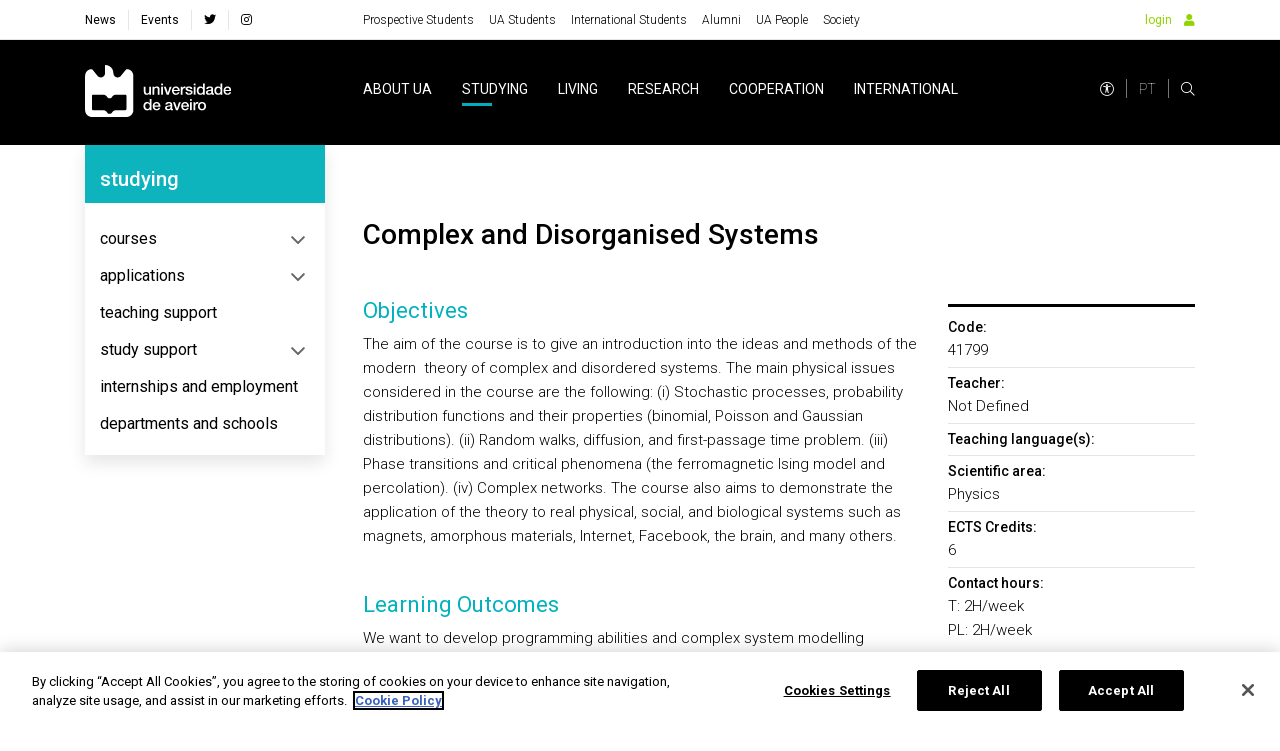

--- FILE ---
content_type: text/html; charset=utf-8
request_url: https://www.ua.pt/en/uc/4835
body_size: 23580
content:
<!doctype html>
    <html lang="pt" lang>
    <head>
        <meta http-equiv="X-UA-Compatible" content="IE=edge" />
        <meta name="viewport" content="width=device-width, initial-scale=1">
        <meta charset="utf-8" />
        <!-- BASE -->
        <title>Complex and Disorganised Systems -  Universidade de Aveiro</title>
        <meta name="description" content="Code 41799">
        <meta name="author" content="Universidade de Aveiro">
        <meta name="url" content="http://www.ua.pt/en/uc/4835/">
        <!-- FB -->
        <meta property="og:title" content="Complex and Disorganised Systems - Universidade de Aveiro"/>
        <meta property="og:description" content="Code 41799" />
        <meta property="og:image" content="https://api-assets.ua.pt/files/imgs/000/000/048/original.jpg"/>
        <meta property="og:image:type" content="image/jpeg"/>
        <meta property="og:image:width" content="1920"/>
        <meta property="og:image:height" content="1080"/>
        <meta property="og:url" content="http://www.ua.pt/en/uc/4835/"/>
        <meta property="og:site_name" content="Universidade de Aveiro"/>
        <meta property="og:type" content="article"/>
        <meta property="fb:page_id" content="114882798568553" />
        <!-- Twitter -->
        <meta name="twitter:title" content="Complex and Disorganised Systems - Universidade de Aveiro">
        <meta name="twitter:description" content="Code 41799">
        <meta name="twitter:image" content="https://api-assets.ua.pt/files/imgs/000/000/048/original.jpg">
        <meta name="twitter:card" content="summary_large_image">
        <meta name="twitter:site:id" content="22531295">
        <meta name="twitter:site" content="@UnivAveiro">
        <link rel="stylesheet" href="/static/css/bundle.b69ba7fe.css">
        <script src="/static/js/bundle.b69ba7fe.js" defer></script>
        <link rel="manifest" href="/manifest.json" />
        <link rel="apple-touch-icon" sizes="180x180" href="/favicon/apple-touch-icon.png?v=kP34eA3ype" />
        <link rel="icon" type="image/png" sizes="32x32" href="/favicon/favicon-32x32.png?v=kP34eA3ype" />
        <link rel="icon" type="image/png" sizes="16x16" href="/favicon/favicon-16x16.png?v=kP34eA3ype" />

        <link rel="manifest" href="/favicon/site.webmanifest?v=kP34eA3ype" />
        <link rel="mask-icon" href="/favicon/safari-pinned-tab.svg" />

        <link rel="shortcut icon" href="/favicon/favicon.ico" />

        <meta name="msapplication-TileColor" content="#91d300" />
        <meta name="msapplication-TileColor" content="#00a300">
        <meta name="theme-color" content="#ffffff" />

        <!-- Stylesheet -->
        <link href="https://fonts.googleapis.com/css?family=Roboto:100,300,400,500,700,900" rel="stylesheet" />
        <link href="https://fonts.googleapis.com/css?family=Playfair+Display" rel="stylesheet" />
        <link rel="stylesheet" href="/styles/bootstrap-grid.min.css" />
        <link rel="stylesheet" href="/fontawesome/css/all.css" />
        <link rel="stylesheet" href="/styles/entypo.css" crossorigin="anonymous" />
        <link rel="stylesheet" type="text/css" href="/styles/slick.min.css" />
        <link rel="stylesheet" type="text/css" href="/styles/slick-theme.min.css" />
        <link rel="stylesheet" type="text/css" href="/styles/system-bar.css"/>


        
            <!-- OneTrust Cookies Consent Notice start -->
              <script type="text/javascript" src="https://cdn.cookielaw.org/consent/0d684b58-4864-465d-8f0e-3590089c0723/OtAutoBlock.js" ></script>
              <script src="https://cdn.cookielaw.org/scripttemplates/otSDKStub.js" data-document-language="true" type="text/javascript" charset="UTF-8" data-domain-script="0d684b58-4864-465d-8f0e-3590089c0723" ></script>
              <script type="text/javascript">
              function OptanonWrapper() { }
              </script>
            <!-- OneTrust Cookies Consent Notice end -->
          

        
        
            <!-- change OneTrust script  start -->
            <script>
                var checkExist = setInterval(function() {
                  if (document.getElementById('accept-recommended-btn-handler') !== null && document.getElementById('onetrust-consent-sdk') !== null) {
                     clearInterval(checkExist);
                     var buttonList = document.getElementById("onetrust-consent-sdk").getElementsByClassName("ot-pc-footer")[0].getElementsByClassName("ot-btn-container")[0];
                     var newItem = document.getElementById("accept-recommended-btn-handler")
                     //buttonList.appendChild(newItem);
                     buttonList.insertBefore(newItem, buttonList.childNodes[0]);  // Insert <li> before the first child of <ul>
                  }
               }, 1000);
                 </script>
            <!-- change OneTrust script end -->
          

        <style data-styled="lmbxtc fFXqDt jsPgpl frXbyQ dPKELa coAmBQ jhxNgo kpsFlk buUwGi cOCzXh bfNpRP giFDQQ JuCxm dRyJTE jWrNJf knaqfI eQFnsn cRlWYd lbEjtl hjpjCZ jgUIFr bIATHX hETZhC gTtLiO jEGpgB ftptg cjbbaY jvPRsB dsUwpQ cIUZqn dFdAIx dGqlri hEFkgM kbeImn jwGaup hfbCPI iiDzGr gshUnf geEGYy eevOoh eykneK ixHGA hFNCPq cEznyr hVKDuH dYCvgZ ckyTyR fUBymD jfHtkq kjIxno dEMGZo  dKTefS gBWJPW" data-styled-version="4.4.1">
/* sc-component-id: sc-EHOje */
.hFNCPq{-webkit-animation-duration:1s;animation-duration:1s;-webkit-animation-fill-mode:forwards;animation-fill-mode:forwards;-webkit-animation-iteration-count:infinite;animation-iteration-count:infinite;-webkit-animation-name:placeHolderShimmer;animation-name:placeHolderShimmer;-webkit-animation-timing-function:linear;animation-timing-function:linear;background:#f6f7f8;background:linear-gradient( to right, #eeeeee 8%, #dddddd 18%, #eeeeee 33% );background-size:936px 104px;height:15px;width:100px;position:relative;} @-webkit-keyframes placeHolderShimmer{0%{background-position:-468px 0;}100%{background-position:468px 0;}} @keyframes placeHolderShimmer{0%{background-position:-468px 0;}100%{background-position:468px 0;}}.cEznyr{-webkit-animation-duration:1s;animation-duration:1s;-webkit-animation-fill-mode:forwards;animation-fill-mode:forwards;-webkit-animation-iteration-count:infinite;animation-iteration-count:infinite;-webkit-animation-name:placeHolderShimmer;animation-name:placeHolderShimmer;-webkit-animation-timing-function:linear;animation-timing-function:linear;background:#f6f7f8;background:linear-gradient( to right, #eeeeee 8%, #dddddd 18%, #eeeeee 33% );background-size:936px 104px;height:15px;width:77px;position:relative;} @-webkit-keyframes placeHolderShimmer{0%{background-position:-468px 0;}100%{background-position:468px 0;}} @keyframes placeHolderShimmer{0%{background-position:-468px 0;}100%{background-position:468px 0;}}.hVKDuH{-webkit-animation-duration:1s;animation-duration:1s;-webkit-animation-fill-mode:forwards;animation-fill-mode:forwards;-webkit-animation-iteration-count:infinite;animation-iteration-count:infinite;-webkit-animation-name:placeHolderShimmer;animation-name:placeHolderShimmer;-webkit-animation-timing-function:linear;animation-timing-function:linear;background:#f6f7f8;background:linear-gradient( to right, #eeeeee 8%, #dddddd 18%, #eeeeee 33% );background-size:936px 104px;height:15px;width:61px;position:relative;} @-webkit-keyframes placeHolderShimmer{0%{background-position:-468px 0;}100%{background-position:468px 0;}} @keyframes placeHolderShimmer{0%{background-position:-468px 0;}100%{background-position:468px 0;}}.dYCvgZ{-webkit-animation-duration:1s;animation-duration:1s;-webkit-animation-fill-mode:forwards;animation-fill-mode:forwards;-webkit-animation-iteration-count:infinite;animation-iteration-count:infinite;-webkit-animation-name:placeHolderShimmer;animation-name:placeHolderShimmer;-webkit-animation-timing-function:linear;animation-timing-function:linear;background:#f6f7f8;background:linear-gradient( to right, #eeeeee 8%, #dddddd 18%, #eeeeee 33% );background-size:936px 104px;height:15px;width:38px;position:relative;} @-webkit-keyframes placeHolderShimmer{0%{background-position:-468px 0;}100%{background-position:468px 0;}} @keyframes placeHolderShimmer{0%{background-position:-468px 0;}100%{background-position:468px 0;}}.ckyTyR{-webkit-animation-duration:1s;animation-duration:1s;-webkit-animation-fill-mode:forwards;animation-fill-mode:forwards;-webkit-animation-iteration-count:infinite;animation-iteration-count:infinite;-webkit-animation-name:placeHolderShimmer;animation-name:placeHolderShimmer;-webkit-animation-timing-function:linear;animation-timing-function:linear;background:#f6f7f8;background:linear-gradient( to right, #eeeeee 8%, #dddddd 18%, #eeeeee 33% );background-size:936px 104px;height:15px;width:78px;position:relative;} @-webkit-keyframes placeHolderShimmer{0%{background-position:-468px 0;}100%{background-position:468px 0;}} @keyframes placeHolderShimmer{0%{background-position:-468px 0;}100%{background-position:468px 0;}}.fUBymD{-webkit-animation-duration:1s;animation-duration:1s;-webkit-animation-fill-mode:forwards;animation-fill-mode:forwards;-webkit-animation-iteration-count:infinite;animation-iteration-count:infinite;-webkit-animation-name:placeHolderShimmer;animation-name:placeHolderShimmer;-webkit-animation-timing-function:linear;animation-timing-function:linear;background:#f6f7f8;background:linear-gradient( to right, #eeeeee 8%, #dddddd 18%, #eeeeee 33% );background-size:936px 104px;height:40px;position:relative;} @-webkit-keyframes placeHolderShimmer{0%{background-position:-468px 0;}100%{background-position:468px 0;}} @keyframes placeHolderShimmer{0%{background-position:-468px 0;}100%{background-position:468px 0;}}.jfHtkq{-webkit-animation-duration:1s;animation-duration:1s;-webkit-animation-fill-mode:forwards;animation-fill-mode:forwards;-webkit-animation-iteration-count:infinite;animation-iteration-count:infinite;-webkit-animation-name:placeHolderShimmer;animation-name:placeHolderShimmer;-webkit-animation-timing-function:linear;animation-timing-function:linear;background:#f6f7f8;background:linear-gradient( to right, #eeeeee 8%, #dddddd 18%, #eeeeee 33% );background-size:936px 104px;height:90px;position:relative;} @-webkit-keyframes placeHolderShimmer{0%{background-position:-468px 0;}100%{background-position:468px 0;}} @keyframes placeHolderShimmer{0%{background-position:-468px 0;}100%{background-position:468px 0;}}.kjIxno{-webkit-animation-duration:1s;animation-duration:1s;-webkit-animation-fill-mode:forwards;animation-fill-mode:forwards;-webkit-animation-iteration-count:infinite;animation-iteration-count:infinite;-webkit-animation-name:placeHolderShimmer;animation-name:placeHolderShimmer;-webkit-animation-timing-function:linear;animation-timing-function:linear;background:#f6f7f8;background:linear-gradient( to right, #eeeeee 8%, #dddddd 18%, #eeeeee 33% );background-size:936px 104px;height:394px;position:relative;} @-webkit-keyframes placeHolderShimmer{0%{background-position:-468px 0;}100%{background-position:468px 0;}} @keyframes placeHolderShimmer{0%{background-position:-468px 0;}100%{background-position:468px 0;}}
/* sc-component-id: sc-iELTvK */
.lmbxtc{background-color:#fff;height:40px;} @media (max-width:1199px){} @media (max-width:991px){.lmbxtc{height:40px;}} @media (max-width:767px){} @media (max-width:575px){}.fFXqDt{margin-right:30px;} @media (max-width:1199px){} @media (max-width:991px){} @media (max-width:767px){} @media (max-width:575px){}.jsPgpl{display:-webkit-box;display:-webkit-flex;display:-ms-flexbox;display:flex;} @media (max-width:1199px){} @media (max-width:991px){.jsPgpl{display:none;}} @media (max-width:767px){} @media (max-width:575px){}.frXbyQ{background-color:#dddddd;border-radius:50%;width:14px;height:14px;} @media (max-width:1199px){} @media (max-width:991px){} @media (max-width:767px){} @media (max-width:575px){}.dPKELa{background-color:#dddddd;border-radius:50%;margin-left:12px;width:14px;height:14px;} @media (max-width:1199px){} @media (max-width:991px){} @media (max-width:767px){} @media (max-width:575px){}.coAmBQ{background-color:#000;height:105px;} @media (max-width:1199px){} @media (max-width:991px){.coAmBQ{height:80px;}} @media (max-width:767px){} @media (max-width:575px){}.jhxNgo{width:100%;height:40px;} @media (max-width:1199px){} @media (max-width:991px){} @media (max-width:767px){} @media (max-width:575px){}.kpsFlk{background-color:#fff;width:70%;height:20px;position:absolute;right:0;} @media (max-width:1199px){} @media (max-width:991px){} @media (max-width:767px){} @media (max-width:575px){}.buUwGi{background-color:#fff;width:100%;height:15px;position:absolute;top:20px;} @media (max-width:1199px){} @media (max-width:991px){} @media (max-width:767px){} @media (max-width:575px){}.cOCzXh{background-color:#fff;width:90%;height:5px;position:absolute;top:35px;right:0;} @media (max-width:1199px){} @media (max-width:991px){} @media (max-width:767px){} @media (max-width:575px){}.bfNpRP{width:100%;height:90px;position:relative;top:45px;} @media (max-width:1199px){} @media (max-width:991px){} @media (max-width:767px){} @media (max-width:575px){}.giFDQQ{background-color:#fff;width:40%;height:15px;position:absolute;top:0;right:0;} @media (max-width:1199px){} @media (max-width:991px){} @media (max-width:767px){} @media (max-width:575px){}.JuCxm{background-color:#fff;width:100%;height:10px;position:absolute;top:15px;} @media (max-width:1199px){} @media (max-width:991px){} @media (max-width:767px){} @media (max-width:575px){}.dRyJTE{background-color:#fff;width:40%;height:15px;position:absolute;top:25px;right:0;} @media (max-width:1199px){} @media (max-width:991px){} @media (max-width:767px){} @media (max-width:575px){}.jWrNJf{background-color:#fff;width:100%;height:10px;position:absolute;top:40px;} @media (max-width:1199px){} @media (max-width:991px){} @media (max-width:767px){} @media (max-width:575px){}.knaqfI{background-color:#fff;width:50%;height:15px;position:absolute;top:50px;right:0;} @media (max-width:1199px){} @media (max-width:991px){} @media (max-width:767px){} @media (max-width:575px){}.eQFnsn{background-color:#fff;width:100%;height:10px;position:absolute;top:65px;} @media (max-width:1199px){} @media (max-width:991px){} @media (max-width:767px){} @media (max-width:575px){}.cRlWYd{background-color:#fff;width:60%;height:15px;position:absolute;top:75px;right:0;} @media (max-width:1199px){} @media (max-width:991px){} @media (max-width:767px){} @media (max-width:575px){}.lbEjtl{height:394px;} @media (max-width:1199px){} @media (max-width:991px){} @media (max-width:767px){} @media (max-width:575px){}.hjpjCZ{background-color:#fff;width:70%;height:25px;position:absolute;right:0;} @media (max-width:1199px){} @media (max-width:991px){} @media (max-width:767px){} @media (max-width:575px){}.jgUIFr{background-color:#fff;width:100%;height:10px;position:absolute;top:25px;} @media (max-width:1199px){} @media (max-width:991px){} @media (max-width:767px){} @media (max-width:575px){}.bIATHX{background-color:#fff;width:100%;height:40px;position:absolute;top:40px;} @media (max-width:1199px){} @media (max-width:991px){} @media (max-width:767px){} @media (max-width:575px){}.hETZhC{background-color:#fff;border:1px solid #dddddd;width:100%;height:40px;position:absolute;top:80px;} @media (max-width:1199px){} @media (max-width:991px){} @media (max-width:767px){} @media (max-width:575px){}.gTtLiO{background-color:#fff;width:100%;height:40px;position:absolute;top:120px;} @media (max-width:1199px){} @media (max-width:991px){} @media (max-width:767px){} @media (max-width:575px){}.jEGpgB{background-color:#fff;border-top:1px solid #dddddd;width:100%;height:12px;position:absolute;top:160px;} @media (max-width:1199px){} @media (max-width:991px){} @media (max-width:767px){} @media (max-width:575px){}.ftptg{background-color:#fff;width:60%;height:15px;position:absolute;top:172px;right:0;} @media (max-width:1199px){} @media (max-width:991px){} @media (max-width:767px){} @media (max-width:575px){}.cjbbaY{background-color:#fff;border-bottom:1px solid #dddddd;width:100%;height:12px;position:absolute;top:187px;} @media (max-width:1199px){} @media (max-width:991px){} @media (max-width:767px){} @media (max-width:575px){}.jvPRsB{background-color:#fff;width:100%;height:12px;position:absolute;top:199px;} @media (max-width:1199px){} @media (max-width:991px){} @media (max-width:767px){} @media (max-width:575px){}.dsUwpQ{background-color:#fff;width:65%;height:15px;position:absolute;top:211px;right:0;} @media (max-width:1199px){} @media (max-width:991px){} @media (max-width:767px){} @media (max-width:575px){}.cIUZqn{background-color:#fff;border-bottom:1px solid #dddddd;width:100%;height:12px;position:absolute;top:226px;} @media (max-width:1199px){} @media (max-width:991px){} @media (max-width:767px){} @media (max-width:575px){}.dFdAIx{background-color:#fff;width:100%;height:12px;position:absolute;top:238px;} @media (max-width:1199px){} @media (max-width:991px){} @media (max-width:767px){} @media (max-width:575px){}.dGqlri{background-color:#fff;width:65%;height:15px;position:absolute;top:250px;right:0;} @media (max-width:1199px){} @media (max-width:991px){} @media (max-width:767px){} @media (max-width:575px){}.hEFkgM{background-color:#fff;border-bottom:1px solid #dddddd;width:100%;height:12px;position:absolute;top:265px;} @media (max-width:1199px){} @media (max-width:991px){} @media (max-width:767px){} @media (max-width:575px){}.kbeImn{background-color:#fff;width:100%;height:12px;position:absolute;top:277px;} @media (max-width:1199px){} @media (max-width:991px){} @media (max-width:767px){} @media (max-width:575px){}.jwGaup{background-color:#fff;width:70%;height:15px;position:absolute;top:289px;right:0;} @media (max-width:1199px){} @media (max-width:991px){} @media (max-width:767px){} @media (max-width:575px){}.hfbCPI{background-color:#fff;border-bottom:1px solid #dddddd;width:100%;height:12px;position:absolute;top:304px;} @media (max-width:1199px){} @media (max-width:991px){} @media (max-width:767px){} @media (max-width:575px){}.iiDzGr{background-color:#fff;width:100%;height:12px;position:absolute;top:316px;} @media (max-width:1199px){} @media (max-width:991px){} @media (max-width:767px){} @media (max-width:575px){}.gshUnf{background-color:#fff;width:60%;height:15px;position:absolute;top:328px;right:0;} @media (max-width:1199px){} @media (max-width:991px){} @media (max-width:767px){} @media (max-width:575px){}.geEGYy{background-color:#fff;border-bottom:1px solid #dddddd;width:100%;height:12px;position:absolute;top:343px;} @media (max-width:1199px){} @media (max-width:991px){} @media (max-width:767px){} @media (max-width:575px){}.eevOoh{background-color:#fff;width:100%;height:12px;position:absolute;top:355px;} @media (max-width:1199px){} @media (max-width:991px){} @media (max-width:767px){} @media (max-width:575px){}.eykneK{background-color:#fff;width:65%;height:15px;position:absolute;top:367px;right:0;} @media (max-width:1199px){} @media (max-width:991px){} @media (max-width:767px){} @media (max-width:575px){}.ixHGA{background-color:#fff;border-bottom:1px solid #dddddd;width:100%;height:12px;position:absolute;top:382px;} @media (max-width:1199px){} @media (max-width:991px){} @media (max-width:767px){} @media (max-width:575px){}
/* sc-component-id: sc-lhVmIH */
.dKTefS{padding-top:4.375rem;padding-bottom:4.375rem;background-color:#fff;} @media (max-width:1199px){} @media (max-width:991px){} @media (max-width:767px){}
/* sc-component-id: sc-hwwEjo */
.dEMGZo{background-color:#fff;min-height:calc(100vh - 145px);padding:70px 0;} @media (max-width:991px){.dEMGZo{min-height:calc(100vh - 125px);}}
/* sc-component-id: sc-gwVKww */
.gBWJPW{min-height:350px;}
/* sc-component-id: sc-global-3442804470 */
@import url('https://fonts.googleapis.com/css?family=Roboto:100,300,400,500,700,900&display=swap'); @page{margin:2cm;} *{margin:0;padding:0;} html{height:100%;-webkit-scroll-behavior:smooth;-moz-scroll-behavior:smooth;-ms-scroll-behavior:smooth;scroll-behavior:smooth;} body{font-family:'Roboto',sans-serif;display:-webkit-box;display:-webkit-flex;display:-ms-flexbox;display:flex;-webkit-flex-direction:column;-ms-flex-direction:column;flex-direction:column;min-height:100%;zoom:100%;background-color:#fff;} #root{-webkit-box-flex:1;-webkit-flex-grow:1;-ms-flex-positive:1;flex-grow:1;display:-webkit-box;display:-webkit-flex;display:-ms-flexbox;display:flex;-webkit-flex-direction:column;-ms-flex-direction:column;flex-direction:column;-webkit-box-pack:justify;-webkit-justify-content:space-between;-ms-flex-pack:justify;justify-content:space-between;} :focus{outline:2px solid #91d300;} .go-to-top{position:fixed;bottom:100px;right:30px;z-index:1000;background-color:rgba(0,0,0,0.5);height:50px;width:50px;border-radius:50%;box-shadow:0 3px 6px #00000029;cursor:pointer;outline:none;border:none;} .go-to-top.hidden{visibility:hidden;} .go-to-top.visible{visibility:visible;} @media print{html,body{height:100%;margin:0;}header,footer,aside,nav,form,iframe,.tags-container,.journal-footer{display:none!important;}@-moz-document url-prefix(){body,picture,img,div{display:block!important;}}}</style>

    </head>
    <body >
        <div id="root"><div><div height="40px" class="sc-iELTvK lmbxtc d-flex align-items-center"><div class="container"><div class="row no-gutters"><div class="col-xl-3 col-auto"><div class="sc-iELTvK fFXqDt"><div height="15px" width="100px" class="sc-EHOje hFNCPq"></div></div></div><div class="col"><div display="flex" class="sc-iELTvK jsPgpl"><div class="sc-iELTvK fFXqDt"><div height="15px" width="77px" class="sc-EHOje cEznyr"></div></div><div class="sc-iELTvK fFXqDt"><div height="15px" width="61px" class="sc-EHOje hVKDuH"></div></div><div class="sc-iELTvK fFXqDt"><div height="15px" width="38px" class="sc-EHOje dYCvgZ"></div></div><div height="15px" width="78px" class="sc-EHOje ckyTyR"></div></div></div><div class="col-auto"><div class="d-flex"><div height="14px" width="14px" class="sc-iELTvK frXbyQ"></div><div height="14px" width="14px" class="sc-iELTvK dPKELa"></div><div height="14px" width="14px" class="sc-iELTvK dPKELa"></div></div></div></div></div></div><div height="105px" class="sc-iELTvK coAmBQ d-flex align-items-center"><div class="container"><div class="row no-gutters"><div class="col-xl-3 col-auto"><div class="sc-iELTvK fFXqDt"><div height="15px" width="100px" class="sc-EHOje hFNCPq"></div></div></div><div class="col"><div display="flex" class="sc-iELTvK jsPgpl"><div class="sc-iELTvK fFXqDt"><div height="15px" width="77px" class="sc-EHOje cEznyr"></div></div><div class="sc-iELTvK fFXqDt"><div height="15px" width="61px" class="sc-EHOje hVKDuH"></div></div><div class="sc-iELTvK fFXqDt"><div height="15px" width="38px" class="sc-EHOje dYCvgZ"></div></div><div height="15px" width="78px" class="sc-EHOje ckyTyR"></div></div></div><div class="col-auto"><div class="d-flex"><div height="14px" width="14px" class="sc-iELTvK frXbyQ"></div><div height="14px" width="14px" class="sc-iELTvK dPKELa"></div><div height="14px" width="14px" class="sc-iELTvK dPKELa"></div></div></div></div></div></div><div><span tabindex="-1"></span><div style="width:100%;height:100%"></div></div></div><div style="width:100%;height:100%"></div></div>
        <div id="portal"></div>

        <script src="https://unpkg.com/@uaveiro/systems-bar@1.0.10" defer="defer"></script>

        <!-- Google tag (gtag.js) -->
        <script async src="https://www.googletagmanager.com/gtag/js?id=G-M90CB3FFP3"></script>
        <script>
          window.dataLayer = window.dataLayer || [];
          function gtag(){dataLayer.push(arguments);}
          gtag('js', new Date());
          gtag('config', 'G-M90CB3FFP3');
          gtag('send', 'pageview');
        </script>

    </body>
</html>

--- FILE ---
content_type: text/html; charset=utf-8
request_url: https://www.ua.pt/en/uc/4835
body_size: 34853
content:
<!doctype html>
    <html lang="pt" lang>
    <head>
        <meta http-equiv="X-UA-Compatible" content="IE=edge" />
        <meta name="viewport" content="width=device-width, initial-scale=1">
        <meta charset="utf-8" />
        <!-- BASE -->
        <title>Complex and Disorganised Systems -  Universidade de Aveiro</title>
        <meta name="description" content="Code 41799">
        <meta name="author" content="Universidade de Aveiro">
        <meta name="url" content="http://www.ua.pt/en/uc/4835/">
        <!-- FB -->
        <meta property="og:title" content="Complex and Disorganised Systems - Universidade de Aveiro"/>
        <meta property="og:description" content="Code 41799" />
        <meta property="og:image" content="https://api-assets.ua.pt/files/imgs/000/000/048/original.jpg"/>
        <meta property="og:image:type" content="image/jpeg"/>
        <meta property="og:image:width" content="1920"/>
        <meta property="og:image:height" content="1080"/>
        <meta property="og:url" content="http://www.ua.pt/en/uc/4835/"/>
        <meta property="og:site_name" content="Universidade de Aveiro"/>
        <meta property="og:type" content="article"/>
        <meta property="fb:page_id" content="114882798568553" />
        <!-- Twitter -->
        <meta name="twitter:title" content="Complex and Disorganised Systems - Universidade de Aveiro">
        <meta name="twitter:description" content="Code 41799">
        <meta name="twitter:image" content="https://api-assets.ua.pt/files/imgs/000/000/048/original.jpg">
        <meta name="twitter:card" content="summary_large_image">
        <meta name="twitter:site:id" content="22531295">
        <meta name="twitter:site" content="@UnivAveiro">
        <link rel="stylesheet" href="/static/css/bundle.b69ba7fe.css">
        <script src="/static/js/bundle.b69ba7fe.js" defer></script>
        <link rel="manifest" href="/manifest.json" />
        <link rel="apple-touch-icon" sizes="180x180" href="/favicon/apple-touch-icon.png?v=kP34eA3ype" />
        <link rel="icon" type="image/png" sizes="32x32" href="/favicon/favicon-32x32.png?v=kP34eA3ype" />
        <link rel="icon" type="image/png" sizes="16x16" href="/favicon/favicon-16x16.png?v=kP34eA3ype" />

        <link rel="manifest" href="/favicon/site.webmanifest?v=kP34eA3ype" />
        <link rel="mask-icon" href="/favicon/safari-pinned-tab.svg" />

        <link rel="shortcut icon" href="/favicon/favicon.ico" />

        <meta name="msapplication-TileColor" content="#91d300" />
        <meta name="msapplication-TileColor" content="#00a300">
        <meta name="theme-color" content="#ffffff" />

        <!-- Stylesheet -->
        <link href="https://fonts.googleapis.com/css?family=Roboto:100,300,400,500,700,900" rel="stylesheet" />
        <link href="https://fonts.googleapis.com/css?family=Playfair+Display" rel="stylesheet" />
        <link rel="stylesheet" href="/styles/bootstrap-grid.min.css" />
        <link rel="stylesheet" href="/fontawesome/css/all.css" />
        <link rel="stylesheet" href="/styles/entypo.css" crossorigin="anonymous" />
        <link rel="stylesheet" type="text/css" href="/styles/slick.min.css" />
        <link rel="stylesheet" type="text/css" href="/styles/slick-theme.min.css" />
        <link rel="stylesheet" type="text/css" href="/styles/system-bar.css"/>


        
            <!-- OneTrust Cookies Consent Notice start -->
              <script type="text/javascript" src="https://cdn.cookielaw.org/consent/0d684b58-4864-465d-8f0e-3590089c0723/OtAutoBlock.js" ></script>
              <script src="https://cdn.cookielaw.org/scripttemplates/otSDKStub.js" data-document-language="true" type="text/javascript" charset="UTF-8" data-domain-script="0d684b58-4864-465d-8f0e-3590089c0723" ></script>
              <script type="text/javascript">
              function OptanonWrapper() { }
              </script>
            <!-- OneTrust Cookies Consent Notice end -->
          

        
        
            <!-- change OneTrust script  start -->
            <script>
                var checkExist = setInterval(function() {
                  if (document.getElementById('accept-recommended-btn-handler') !== null && document.getElementById('onetrust-consent-sdk') !== null) {
                     clearInterval(checkExist);
                     var buttonList = document.getElementById("onetrust-consent-sdk").getElementsByClassName("ot-pc-footer")[0].getElementsByClassName("ot-btn-container")[0];
                     var newItem = document.getElementById("accept-recommended-btn-handler")
                     //buttonList.appendChild(newItem);
                     buttonList.insertBefore(newItem, buttonList.childNodes[0]);  // Insert <li> before the first child of <ul>
                  }
               }, 1000);
                 </script>
            <!-- change OneTrust script end -->
          

        <style data-styled="lmbxtc fFXqDt jsPgpl frXbyQ dPKELa coAmBQ jhxNgo kpsFlk buUwGi cOCzXh bfNpRP giFDQQ JuCxm dRyJTE jWrNJf knaqfI eQFnsn cRlWYd lbEjtl hjpjCZ jgUIFr bIATHX hETZhC gTtLiO jEGpgB ftptg cjbbaY jvPRsB dsUwpQ cIUZqn dFdAIx dGqlri hEFkgM kbeImn jwGaup hfbCPI iiDzGr gshUnf geEGYy eevOoh eykneK ixHGA gojvED iUrlMK iNMOOX gFtdpQ gikUkR iVvcUn OBSSn sfmwA cGpgOV iOMiIE byXuhN gzueYT hoMFrp efosEE dwieAl VsNRo JgUGB hzvIGQ dfuFMb cIqXkq eppcki iKdqUu ctAYWw cVAOvh qpyhn cxXBIs nlzRD GWhWX iTOXis hryPGa iXUvtr kHbGnX jYAQwn cSCdic TYzkF danYni hFNCPq cEznyr hVKDuH dYCvgZ ckyTyR fUBymD jfHtkq kjIxno iKejQJ eTAxLy CieCp dEMGZo  dKTefS bFMAuP ksNbh lfYEWu gBWJPW jgwkrX gYGDkX keLkct eBCQfK flWzmw kuOeYY" data-styled-version="4.4.1">
/* sc-component-id: sc-EHOje */
.hFNCPq{-webkit-animation-duration:1s;animation-duration:1s;-webkit-animation-fill-mode:forwards;animation-fill-mode:forwards;-webkit-animation-iteration-count:infinite;animation-iteration-count:infinite;-webkit-animation-name:placeHolderShimmer;animation-name:placeHolderShimmer;-webkit-animation-timing-function:linear;animation-timing-function:linear;background:#f6f7f8;background:linear-gradient( to right, #eeeeee 8%, #dddddd 18%, #eeeeee 33% );background-size:936px 104px;height:15px;width:100px;position:relative;} @-webkit-keyframes placeHolderShimmer{0%{background-position:-468px 0;}100%{background-position:468px 0;}} @keyframes placeHolderShimmer{0%{background-position:-468px 0;}100%{background-position:468px 0;}}.cEznyr{-webkit-animation-duration:1s;animation-duration:1s;-webkit-animation-fill-mode:forwards;animation-fill-mode:forwards;-webkit-animation-iteration-count:infinite;animation-iteration-count:infinite;-webkit-animation-name:placeHolderShimmer;animation-name:placeHolderShimmer;-webkit-animation-timing-function:linear;animation-timing-function:linear;background:#f6f7f8;background:linear-gradient( to right, #eeeeee 8%, #dddddd 18%, #eeeeee 33% );background-size:936px 104px;height:15px;width:77px;position:relative;} @-webkit-keyframes placeHolderShimmer{0%{background-position:-468px 0;}100%{background-position:468px 0;}} @keyframes placeHolderShimmer{0%{background-position:-468px 0;}100%{background-position:468px 0;}}.hVKDuH{-webkit-animation-duration:1s;animation-duration:1s;-webkit-animation-fill-mode:forwards;animation-fill-mode:forwards;-webkit-animation-iteration-count:infinite;animation-iteration-count:infinite;-webkit-animation-name:placeHolderShimmer;animation-name:placeHolderShimmer;-webkit-animation-timing-function:linear;animation-timing-function:linear;background:#f6f7f8;background:linear-gradient( to right, #eeeeee 8%, #dddddd 18%, #eeeeee 33% );background-size:936px 104px;height:15px;width:61px;position:relative;} @-webkit-keyframes placeHolderShimmer{0%{background-position:-468px 0;}100%{background-position:468px 0;}} @keyframes placeHolderShimmer{0%{background-position:-468px 0;}100%{background-position:468px 0;}}.dYCvgZ{-webkit-animation-duration:1s;animation-duration:1s;-webkit-animation-fill-mode:forwards;animation-fill-mode:forwards;-webkit-animation-iteration-count:infinite;animation-iteration-count:infinite;-webkit-animation-name:placeHolderShimmer;animation-name:placeHolderShimmer;-webkit-animation-timing-function:linear;animation-timing-function:linear;background:#f6f7f8;background:linear-gradient( to right, #eeeeee 8%, #dddddd 18%, #eeeeee 33% );background-size:936px 104px;height:15px;width:38px;position:relative;} @-webkit-keyframes placeHolderShimmer{0%{background-position:-468px 0;}100%{background-position:468px 0;}} @keyframes placeHolderShimmer{0%{background-position:-468px 0;}100%{background-position:468px 0;}}.ckyTyR{-webkit-animation-duration:1s;animation-duration:1s;-webkit-animation-fill-mode:forwards;animation-fill-mode:forwards;-webkit-animation-iteration-count:infinite;animation-iteration-count:infinite;-webkit-animation-name:placeHolderShimmer;animation-name:placeHolderShimmer;-webkit-animation-timing-function:linear;animation-timing-function:linear;background:#f6f7f8;background:linear-gradient( to right, #eeeeee 8%, #dddddd 18%, #eeeeee 33% );background-size:936px 104px;height:15px;width:78px;position:relative;} @-webkit-keyframes placeHolderShimmer{0%{background-position:-468px 0;}100%{background-position:468px 0;}} @keyframes placeHolderShimmer{0%{background-position:-468px 0;}100%{background-position:468px 0;}}.fUBymD{-webkit-animation-duration:1s;animation-duration:1s;-webkit-animation-fill-mode:forwards;animation-fill-mode:forwards;-webkit-animation-iteration-count:infinite;animation-iteration-count:infinite;-webkit-animation-name:placeHolderShimmer;animation-name:placeHolderShimmer;-webkit-animation-timing-function:linear;animation-timing-function:linear;background:#f6f7f8;background:linear-gradient( to right, #eeeeee 8%, #dddddd 18%, #eeeeee 33% );background-size:936px 104px;height:40px;position:relative;} @-webkit-keyframes placeHolderShimmer{0%{background-position:-468px 0;}100%{background-position:468px 0;}} @keyframes placeHolderShimmer{0%{background-position:-468px 0;}100%{background-position:468px 0;}}.jfHtkq{-webkit-animation-duration:1s;animation-duration:1s;-webkit-animation-fill-mode:forwards;animation-fill-mode:forwards;-webkit-animation-iteration-count:infinite;animation-iteration-count:infinite;-webkit-animation-name:placeHolderShimmer;animation-name:placeHolderShimmer;-webkit-animation-timing-function:linear;animation-timing-function:linear;background:#f6f7f8;background:linear-gradient( to right, #eeeeee 8%, #dddddd 18%, #eeeeee 33% );background-size:936px 104px;height:90px;position:relative;} @-webkit-keyframes placeHolderShimmer{0%{background-position:-468px 0;}100%{background-position:468px 0;}} @keyframes placeHolderShimmer{0%{background-position:-468px 0;}100%{background-position:468px 0;}}.kjIxno{-webkit-animation-duration:1s;animation-duration:1s;-webkit-animation-fill-mode:forwards;animation-fill-mode:forwards;-webkit-animation-iteration-count:infinite;animation-iteration-count:infinite;-webkit-animation-name:placeHolderShimmer;animation-name:placeHolderShimmer;-webkit-animation-timing-function:linear;animation-timing-function:linear;background:#f6f7f8;background:linear-gradient( to right, #eeeeee 8%, #dddddd 18%, #eeeeee 33% );background-size:936px 104px;height:394px;position:relative;} @-webkit-keyframes placeHolderShimmer{0%{background-position:-468px 0;}100%{background-position:468px 0;}} @keyframes placeHolderShimmer{0%{background-position:-468px 0;}100%{background-position:468px 0;}}.iKejQJ{-webkit-animation-duration:1s;animation-duration:1s;-webkit-animation-fill-mode:forwards;animation-fill-mode:forwards;-webkit-animation-iteration-count:infinite;animation-iteration-count:infinite;-webkit-animation-name:placeHolderShimmer;animation-name:placeHolderShimmer;-webkit-animation-timing-function:linear;animation-timing-function:linear;background:#f6f7f8;background:linear-gradient( to right, #eeeeee 8%, #dddddd 18%, #eeeeee 33% );background-size:936px 104px;height:55px;position:relative;} @-webkit-keyframes placeHolderShimmer{0%{background-position:-468px 0;}100%{background-position:468px 0;}} @keyframes placeHolderShimmer{0%{background-position:-468px 0;}100%{background-position:468px 0;}}.eTAxLy{-webkit-animation-duration:1s;animation-duration:1s;-webkit-animation-fill-mode:forwards;animation-fill-mode:forwards;-webkit-animation-iteration-count:infinite;animation-iteration-count:infinite;-webkit-animation-name:placeHolderShimmer;animation-name:placeHolderShimmer;-webkit-animation-timing-function:linear;animation-timing-function:linear;background:#f6f7f8;background:linear-gradient( to right, #eeeeee 8%, #dddddd 18%, #eeeeee 33% );background-size:936px 104px;height:125px;position:relative;} @-webkit-keyframes placeHolderShimmer{0%{background-position:-468px 0;}100%{background-position:468px 0;}} @keyframes placeHolderShimmer{0%{background-position:-468px 0;}100%{background-position:468px 0;}}.CieCp{-webkit-animation-duration:1s;animation-duration:1s;-webkit-animation-fill-mode:forwards;animation-fill-mode:forwards;-webkit-animation-iteration-count:infinite;animation-iteration-count:infinite;-webkit-animation-name:placeHolderShimmer;animation-name:placeHolderShimmer;-webkit-animation-timing-function:linear;animation-timing-function:linear;background:#f6f7f8;background:linear-gradient( to right, #eeeeee 8%, #dddddd 18%, #eeeeee 33% );background-size:936px 104px;height:100%;position:relative;} @-webkit-keyframes placeHolderShimmer{0%{background-position:-468px 0;}100%{background-position:468px 0;}} @keyframes placeHolderShimmer{0%{background-position:-468px 0;}100%{background-position:468px 0;}}
/* sc-component-id: sc-bZQynM */
.kuOeYY{position:relative;background-color:#e0e0e0;height:0;padding-top:100%;} .kuOeYY .aspRTO{position:absolute;top:0;left:0;width:100%;height:100%;overflow:hidden;}
/* sc-component-id: sc-feJyhm */
.flWzmw{background:#fff;height:400px;color:#000;} .flWzmw picture{display:-webkit-box;display:-webkit-flex;display:-ms-flexbox;display:flex;-webkit-align-items:flex-start;-webkit-box-align:flex-start;-ms-flex-align:flex-start;align-items:flex-start;height:100%;width:100%;} .flWzmw img{object-fit:cover;object-position:center 66%;width:100%;height:400px;} @media (max-width:767px){} @media (max-width:575px){}
/* sc-component-id: sc-iELTvK */
.lmbxtc{background-color:#fff;height:40px;} @media (max-width:1199px){} @media (max-width:991px){.lmbxtc{height:40px;}} @media (max-width:767px){} @media (max-width:575px){}.fFXqDt{margin-right:30px;} @media (max-width:1199px){} @media (max-width:991px){} @media (max-width:767px){} @media (max-width:575px){}.jsPgpl{display:-webkit-box;display:-webkit-flex;display:-ms-flexbox;display:flex;} @media (max-width:1199px){} @media (max-width:991px){.jsPgpl{display:none;}} @media (max-width:767px){} @media (max-width:575px){}.frXbyQ{background-color:#dddddd;border-radius:50%;width:14px;height:14px;} @media (max-width:1199px){} @media (max-width:991px){} @media (max-width:767px){} @media (max-width:575px){}.dPKELa{background-color:#dddddd;border-radius:50%;margin-left:12px;width:14px;height:14px;} @media (max-width:1199px){} @media (max-width:991px){} @media (max-width:767px){} @media (max-width:575px){}.coAmBQ{background-color:#000;height:105px;} @media (max-width:1199px){} @media (max-width:991px){.coAmBQ{height:80px;}} @media (max-width:767px){} @media (max-width:575px){}.jhxNgo{width:100%;height:40px;} @media (max-width:1199px){} @media (max-width:991px){} @media (max-width:767px){} @media (max-width:575px){}.kpsFlk{background-color:#fff;width:70%;height:20px;position:absolute;right:0;} @media (max-width:1199px){} @media (max-width:991px){} @media (max-width:767px){} @media (max-width:575px){}.buUwGi{background-color:#fff;width:100%;height:15px;position:absolute;top:20px;} @media (max-width:1199px){} @media (max-width:991px){} @media (max-width:767px){} @media (max-width:575px){}.cOCzXh{background-color:#fff;width:90%;height:5px;position:absolute;top:35px;right:0;} @media (max-width:1199px){} @media (max-width:991px){} @media (max-width:767px){} @media (max-width:575px){}.bfNpRP{width:100%;height:90px;position:relative;top:45px;} @media (max-width:1199px){} @media (max-width:991px){} @media (max-width:767px){} @media (max-width:575px){}.giFDQQ{background-color:#fff;width:40%;height:15px;position:absolute;top:0;right:0;} @media (max-width:1199px){} @media (max-width:991px){} @media (max-width:767px){} @media (max-width:575px){}.JuCxm{background-color:#fff;width:100%;height:10px;position:absolute;top:15px;} @media (max-width:1199px){} @media (max-width:991px){} @media (max-width:767px){} @media (max-width:575px){}.dRyJTE{background-color:#fff;width:40%;height:15px;position:absolute;top:25px;right:0;} @media (max-width:1199px){} @media (max-width:991px){} @media (max-width:767px){} @media (max-width:575px){}.jWrNJf{background-color:#fff;width:100%;height:10px;position:absolute;top:40px;} @media (max-width:1199px){} @media (max-width:991px){} @media (max-width:767px){} @media (max-width:575px){}.knaqfI{background-color:#fff;width:50%;height:15px;position:absolute;top:50px;right:0;} @media (max-width:1199px){} @media (max-width:991px){} @media (max-width:767px){} @media (max-width:575px){}.eQFnsn{background-color:#fff;width:100%;height:10px;position:absolute;top:65px;} @media (max-width:1199px){} @media (max-width:991px){} @media (max-width:767px){} @media (max-width:575px){}.cRlWYd{background-color:#fff;width:60%;height:15px;position:absolute;top:75px;right:0;} @media (max-width:1199px){} @media (max-width:991px){} @media (max-width:767px){} @media (max-width:575px){}.lbEjtl{height:394px;} @media (max-width:1199px){} @media (max-width:991px){} @media (max-width:767px){} @media (max-width:575px){}.hjpjCZ{background-color:#fff;width:70%;height:25px;position:absolute;right:0;} @media (max-width:1199px){} @media (max-width:991px){} @media (max-width:767px){} @media (max-width:575px){}.jgUIFr{background-color:#fff;width:100%;height:10px;position:absolute;top:25px;} @media (max-width:1199px){} @media (max-width:991px){} @media (max-width:767px){} @media (max-width:575px){}.bIATHX{background-color:#fff;width:100%;height:40px;position:absolute;top:40px;} @media (max-width:1199px){} @media (max-width:991px){} @media (max-width:767px){} @media (max-width:575px){}.hETZhC{background-color:#fff;border:1px solid #dddddd;width:100%;height:40px;position:absolute;top:80px;} @media (max-width:1199px){} @media (max-width:991px){} @media (max-width:767px){} @media (max-width:575px){}.gTtLiO{background-color:#fff;width:100%;height:40px;position:absolute;top:120px;} @media (max-width:1199px){} @media (max-width:991px){} @media (max-width:767px){} @media (max-width:575px){}.jEGpgB{background-color:#fff;border-top:1px solid #dddddd;width:100%;height:12px;position:absolute;top:160px;} @media (max-width:1199px){} @media (max-width:991px){} @media (max-width:767px){} @media (max-width:575px){}.ftptg{background-color:#fff;width:60%;height:15px;position:absolute;top:172px;right:0;} @media (max-width:1199px){} @media (max-width:991px){} @media (max-width:767px){} @media (max-width:575px){}.cjbbaY{background-color:#fff;border-bottom:1px solid #dddddd;width:100%;height:12px;position:absolute;top:187px;} @media (max-width:1199px){} @media (max-width:991px){} @media (max-width:767px){} @media (max-width:575px){}.jvPRsB{background-color:#fff;width:100%;height:12px;position:absolute;top:199px;} @media (max-width:1199px){} @media (max-width:991px){} @media (max-width:767px){} @media (max-width:575px){}.dsUwpQ{background-color:#fff;width:65%;height:15px;position:absolute;top:211px;right:0;} @media (max-width:1199px){} @media (max-width:991px){} @media (max-width:767px){} @media (max-width:575px){}.cIUZqn{background-color:#fff;border-bottom:1px solid #dddddd;width:100%;height:12px;position:absolute;top:226px;} @media (max-width:1199px){} @media (max-width:991px){} @media (max-width:767px){} @media (max-width:575px){}.dFdAIx{background-color:#fff;width:100%;height:12px;position:absolute;top:238px;} @media (max-width:1199px){} @media (max-width:991px){} @media (max-width:767px){} @media (max-width:575px){}.dGqlri{background-color:#fff;width:65%;height:15px;position:absolute;top:250px;right:0;} @media (max-width:1199px){} @media (max-width:991px){} @media (max-width:767px){} @media (max-width:575px){}.hEFkgM{background-color:#fff;border-bottom:1px solid #dddddd;width:100%;height:12px;position:absolute;top:265px;} @media (max-width:1199px){} @media (max-width:991px){} @media (max-width:767px){} @media (max-width:575px){}.kbeImn{background-color:#fff;width:100%;height:12px;position:absolute;top:277px;} @media (max-width:1199px){} @media (max-width:991px){} @media (max-width:767px){} @media (max-width:575px){}.jwGaup{background-color:#fff;width:70%;height:15px;position:absolute;top:289px;right:0;} @media (max-width:1199px){} @media (max-width:991px){} @media (max-width:767px){} @media (max-width:575px){}.hfbCPI{background-color:#fff;border-bottom:1px solid #dddddd;width:100%;height:12px;position:absolute;top:304px;} @media (max-width:1199px){} @media (max-width:991px){} @media (max-width:767px){} @media (max-width:575px){}.iiDzGr{background-color:#fff;width:100%;height:12px;position:absolute;top:316px;} @media (max-width:1199px){} @media (max-width:991px){} @media (max-width:767px){} @media (max-width:575px){}.gshUnf{background-color:#fff;width:60%;height:15px;position:absolute;top:328px;right:0;} @media (max-width:1199px){} @media (max-width:991px){} @media (max-width:767px){} @media (max-width:575px){}.geEGYy{background-color:#fff;border-bottom:1px solid #dddddd;width:100%;height:12px;position:absolute;top:343px;} @media (max-width:1199px){} @media (max-width:991px){} @media (max-width:767px){} @media (max-width:575px){}.eevOoh{background-color:#fff;width:100%;height:12px;position:absolute;top:355px;} @media (max-width:1199px){} @media (max-width:991px){} @media (max-width:767px){} @media (max-width:575px){}.eykneK{background-color:#fff;width:65%;height:15px;position:absolute;top:367px;right:0;} @media (max-width:1199px){} @media (max-width:991px){} @media (max-width:767px){} @media (max-width:575px){}.ixHGA{background-color:#fff;border-bottom:1px solid #dddddd;width:100%;height:12px;position:absolute;top:382px;} @media (max-width:1199px){} @media (max-width:991px){} @media (max-width:767px){} @media (max-width:575px){}.gojvED{width:100%;height:90px;position:relative;top:50px;} @media (max-width:1199px){} @media (max-width:991px){} @media (max-width:767px){} @media (max-width:575px){}.iUrlMK{height:55px;} @media (max-width:1199px){} @media (max-width:991px){} @media (max-width:767px){} @media (max-width:575px){}.iNMOOX{background-color:#F3F3F4;width:50%;height:20px;position:absolute;right:0;} @media (max-width:1199px){} @media (max-width:991px){} @media (max-width:767px){} @media (max-width:575px){}.gFtdpQ{background-color:#F3F3F4;width:100%;height:5px;position:absolute;top:20px;} @media (max-width:1199px){} @media (max-width:991px){} @media (max-width:767px){} @media (max-width:575px){}.gikUkR{background-color:#F3F3F4;width:30%;height:15px;position:absolute;top:25px;right:0;} @media (max-width:1199px){} @media (max-width:991px){} @media (max-width:767px){} @media (max-width:575px){}.iVvcUn{background-color:#F3F3F4;width:100%;height:15px;position:absolute;top:40px;} @media (max-width:1199px){} @media (max-width:991px){} @media (max-width:767px){} @media (max-width:575px){}@media (max-width:1199px){} @media (max-width:991px){.OBSSn{padding:70px 0 0 0;}} @media (max-width:767px){} @media (max-width:575px){}.sfmwA{margin-top:70px;} @media (max-width:1199px){} @media (max-width:991px){} @media (max-width:767px){} @media (max-width:575px){}.cGpgOV{background-color:#fff;padding:20px;height:300px;} @media (max-width:1199px){} @media (max-width:991px){} @media (max-width:767px){} @media (max-width:575px){}.iOMiIE{background-color:#fff;width:70%;height:15px;position:absolute;right:0;} @media (max-width:1199px){} @media (max-width:991px){} @media (max-width:767px){} @media (max-width:575px){}.byXuhN{background-color:#fff;width:90%;height:5px;position:absolute;top:25px;right:0;} @media (max-width:1199px){} @media (max-width:991px){} @media (max-width:767px){} @media (max-width:575px){}.gzueYT{background-color:#fff;width:100%;height:20px;position:absolute;top:30px;} @media (max-width:1199px){} @media (max-width:991px){} @media (max-width:767px){} @media (max-width:575px){}.hoMFrp{background-color:#fff;width:100%;height:5px;position:absolute;top:65px;} @media (max-width:1199px){} @media (max-width:991px){} @media (max-width:767px){} @media (max-width:575px){}.efosEE{background-color:#fff;width:30%;height:15px;position:absolute;top:70px;right:0;} @media (max-width:1199px){} @media (max-width:991px){} @media (max-width:767px){} @media (max-width:575px){}.dwieAl{background-color:#fff;width:100%;height:5px;position:absolute;top:85px;} @media (max-width:1199px){} @media (max-width:991px){} @media (max-width:767px){} @media (max-width:575px){}.VsNRo{background-color:#fff;width:75%;height:15px;position:absolute;top:90px;right:0;} @media (max-width:1199px){} @media (max-width:991px){} @media (max-width:767px){} @media (max-width:575px){}.JgUGB{background-color:#fff;width:100%;height:5px;position:absolute;top:105px;} @media (max-width:1199px){} @media (max-width:991px){} @media (max-width:767px){} @media (max-width:575px){}.hzvIGQ{background-color:#fff;width:40%;height:15px;position:absolute;top:110px;right:0;} @media (max-width:1199px){} @media (max-width:991px){} @media (max-width:767px){} @media (max-width:575px){}.dfuFMb{background-color:#fff;} @media (max-width:1199px){} @media (max-width:991px){} @media (max-width:767px){} @media (max-width:575px){}.cIqXkq{height:90px;} @media (max-width:1199px){} @media (max-width:991px){} @media (max-width:767px){} @media (max-width:575px){}.eppcki{background-color:#fff;width:10%;height:15px;position:absolute;top:50px;right:0;} @media (max-width:1199px){} @media (max-width:991px){} @media (max-width:767px){} @media (max-width:575px){}.iKdqUu{background-color:#fff;width:15%;height:15px;position:absolute;top:75px;right:0;} @media (max-width:1199px){} @media (max-width:991px){} @media (max-width:767px){} @media (max-width:575px){}.ctAYWw{background-color:#00AFBB;width:70%;height:25px;position:absolute;right:0;} @media (max-width:1199px){} @media (max-width:991px){} @media (max-width:767px){} @media (max-width:575px){}.cVAOvh{background-color:#00AFBB;width:100%;height:10px;position:absolute;top:25px;} @media (max-width:1199px){} @media (max-width:991px){} @media (max-width:767px){} @media (max-width:575px){}.qpyhn{background-color:#00AFBB;width:90%;height:5px;position:absolute;top:35px;right:0;} @media (max-width:1199px){} @media (max-width:991px){} @media (max-width:767px){} @media (max-width:575px){}.cxXBIs{background-color:#00AFBB;width:100%;height:10px;position:absolute;top:40px;} @media (max-width:1199px){} @media (max-width:991px){} @media (max-width:767px){} @media (max-width:575px){}.nlzRD{background-color:#00AFBB;width:10%;height:15px;position:absolute;top:50px;right:0;} @media (max-width:1199px){} @media (max-width:991px){} @media (max-width:767px){} @media (max-width:575px){}.GWhWX{background-color:#00AFBB;width:100%;height:10px;position:absolute;top:65px;} @media (max-width:1199px){} @media (max-width:991px){} @media (max-width:767px){} @media (max-width:575px){}.iTOXis{background-color:#00AFBB;width:15%;height:15px;position:absolute;top:75px;right:0;} @media (max-width:1199px){} @media (max-width:991px){} @media (max-width:767px){} @media (max-width:575px){}.hryPGa{background-color:#F3F3F4;width:70%;height:25px;position:absolute;right:0;} @media (max-width:1199px){} @media (max-width:991px){} @media (max-width:767px){} @media (max-width:575px){}.iXUvtr{background-color:#F3F3F4;width:100%;height:10px;position:absolute;top:25px;} @media (max-width:1199px){} @media (max-width:991px){} @media (max-width:767px){} @media (max-width:575px){}.kHbGnX{background-color:#F3F3F4;width:90%;height:5px;position:absolute;top:35px;right:0;} @media (max-width:1199px){} @media (max-width:991px){} @media (max-width:767px){} @media (max-width:575px){}.jYAQwn{background-color:#F3F3F4;width:100%;height:10px;position:absolute;top:40px;} @media (max-width:1199px){} @media (max-width:991px){} @media (max-width:767px){} @media (max-width:575px){}.cSCdic{background-color:#F3F3F4;width:10%;height:15px;position:absolute;top:50px;right:0;} @media (max-width:1199px){} @media (max-width:991px){} @media (max-width:767px){} @media (max-width:575px){}.TYzkF{background-color:#F3F3F4;width:100%;height:10px;position:absolute;top:65px;} @media (max-width:1199px){} @media (max-width:991px){} @media (max-width:767px){} @media (max-width:575px){}.danYni{background-color:#F3F3F4;width:15%;height:15px;position:absolute;top:75px;right:0;} @media (max-width:1199px){} @media (max-width:991px){} @media (max-width:767px){} @media (max-width:575px){}
/* sc-component-id: sc-lhVmIH */
.dKTefS{padding-top:4.375rem;padding-bottom:4.375rem;background-color:#fff;} @media (max-width:1199px){} @media (max-width:991px){} @media (max-width:767px){}.bFMAuP{padding-top:0;padding-bottom:4.375rem;background-color:#F3F3F4;} @media (max-width:1199px){} @media (max-width:991px){} @media (max-width:767px){}.ksNbh{padding-top:4.375rem;padding-bottom:4.375rem;background-color:#00AFBB;} @media (max-width:1199px){} @media (max-width:991px){} @media (max-width:767px){}.lfYEWu{padding-top:4.375rem;padding-bottom:4.375rem;background-color:#F3F3F4;} @media (max-width:1199px){} @media (max-width:991px){} @media (max-width:767px){}
/* sc-component-id: sc-hwwEjo */
.dEMGZo{background-color:#fff;min-height:calc(100vh - 145px);padding:70px 0;} @media (max-width:991px){.dEMGZo{min-height:calc(100vh - 125px);}}
/* sc-component-id: sc-eXEjpC */
.gYGDkX{padding-top:70px;}
/* sc-component-id: sc-hrWEMg */
@media (max-width:768px){.eBCQfK .hide-sm{display:none;}} @media (max-width:992px){.eBCQfK .hide-md{display:none;}}
/* sc-component-id: sc-eTuwsz */
.keLkct .candidature-container{padding:0;} .keLkct .slick-next,.keLkct .slick-prev{height:auto;} .keLkct .slick-dots{width:100%;bottom:0;position:relative;margin-top:10px;text-align:right;padding:0 15px;} .keLkct .slick-dots li{margin:0 5px;} .keLkct .slick-dots li:last-child{margin-right:0;} .keLkct .slick-dots li,.keLkct .slick-dots li button{width:8px;height:8px;} .keLkct .slick-dots li button:before{content:"";background-color:#fff;width:8px;height:8px;} .keLkct .slick-next:before,.keLkct .slick-prev:before{content:none;} .keLkct .slick-track{display:-webkit-box;display:-webkit-flex;display:-ms-flexbox;display:flex;} .keLkct .slick-slide{height:auto;margin:15px;} .keLkct .slick-slide > div{height:100%;}
/* sc-component-id: sc-gwVKww */
.gBWJPW{min-height:350px;}
/* sc-component-id: sc-kaNhvL */
.jgwkrX{min-height:400px;}
/* sc-component-id: sc-global-3442804470 */
@import url('https://fonts.googleapis.com/css?family=Roboto:100,300,400,500,700,900&display=swap'); @page{margin:2cm;} *{margin:0;padding:0;} html{height:100%;-webkit-scroll-behavior:smooth;-moz-scroll-behavior:smooth;-ms-scroll-behavior:smooth;scroll-behavior:smooth;} body{font-family:'Roboto',sans-serif;display:-webkit-box;display:-webkit-flex;display:-ms-flexbox;display:flex;-webkit-flex-direction:column;-ms-flex-direction:column;flex-direction:column;min-height:100%;zoom:100%;background-color:#fff;} #root{-webkit-box-flex:1;-webkit-flex-grow:1;-ms-flex-positive:1;flex-grow:1;display:-webkit-box;display:-webkit-flex;display:-ms-flexbox;display:flex;-webkit-flex-direction:column;-ms-flex-direction:column;flex-direction:column;-webkit-box-pack:justify;-webkit-justify-content:space-between;-ms-flex-pack:justify;justify-content:space-between;} :focus{outline:2px solid #91d300;} .go-to-top{position:fixed;bottom:100px;right:30px;z-index:1000;background-color:rgba(0,0,0,0.5);height:50px;width:50px;border-radius:50%;box-shadow:0 3px 6px #00000029;cursor:pointer;outline:none;border:none;} .go-to-top.hidden{visibility:hidden;} .go-to-top.visible{visibility:visible;} @media print{html,body{height:100%;margin:0;}header,footer,aside,nav,form,iframe,.tags-container,.journal-footer{display:none!important;}@-moz-document url-prefix(){body,picture,img,div{display:block!important;}}}</style>

    </head>
    <body >
        <div id="root"><div><div height="40px" class="sc-iELTvK lmbxtc d-flex align-items-center"><div class="container"><div class="row no-gutters"><div class="col-xl-3 col-auto"><div class="sc-iELTvK fFXqDt"><div height="15px" width="100px" class="sc-EHOje hFNCPq"></div></div></div><div class="col"><div display="flex" class="sc-iELTvK jsPgpl"><div class="sc-iELTvK fFXqDt"><div height="15px" width="77px" class="sc-EHOje cEznyr"></div></div><div class="sc-iELTvK fFXqDt"><div height="15px" width="61px" class="sc-EHOje hVKDuH"></div></div><div class="sc-iELTvK fFXqDt"><div height="15px" width="38px" class="sc-EHOje dYCvgZ"></div></div><div height="15px" width="78px" class="sc-EHOje ckyTyR"></div></div></div><div class="col-auto"><div class="d-flex"><div height="14px" width="14px" class="sc-iELTvK frXbyQ"></div><div height="14px" width="14px" class="sc-iELTvK dPKELa"></div><div height="14px" width="14px" class="sc-iELTvK dPKELa"></div></div></div></div></div></div><div height="105px" class="sc-iELTvK coAmBQ d-flex align-items-center"><div class="container"><div class="row no-gutters"><div class="col-xl-3 col-auto"><div class="sc-iELTvK fFXqDt"><div height="15px" width="100px" class="sc-EHOje hFNCPq"></div></div></div><div class="col"><div display="flex" class="sc-iELTvK jsPgpl"><div class="sc-iELTvK fFXqDt"><div height="15px" width="77px" class="sc-EHOje cEznyr"></div></div><div class="sc-iELTvK fFXqDt"><div height="15px" width="61px" class="sc-EHOje hVKDuH"></div></div><div class="sc-iELTvK fFXqDt"><div height="15px" width="38px" class="sc-EHOje dYCvgZ"></div></div><div height="15px" width="78px" class="sc-EHOje ckyTyR"></div></div></div><div class="col-auto"><div class="d-flex"><div height="14px" width="14px" class="sc-iELTvK frXbyQ"></div><div height="14px" width="14px" class="sc-iELTvK dPKELa"></div><div height="14px" width="14px" class="sc-iELTvK dPKELa"></div></div></div></div></div></div><div><span tabindex="-1"></span><div style="width:100%;height:100%"></div></div></div><div style="width:100%;height:100%"></div></div>
        <div id="portal"></div>

        <script src="https://unpkg.com/@uaveiro/systems-bar@1.0.10" defer="defer"></script>

        <!-- Google tag (gtag.js) -->
        <script async src="https://www.googletagmanager.com/gtag/js?id=G-M90CB3FFP3"></script>
        <script>
          window.dataLayer = window.dataLayer || [];
          function gtag(){dataLayer.push(arguments);}
          gtag('js', new Date());
          gtag('config', 'G-M90CB3FFP3');
          gtag('send', 'pageview');
        </script>

    </body>
</html>

--- FILE ---
content_type: text/css; charset=UTF-8
request_url: https://www.ua.pt/styles/entypo.css
body_size: 18253
content:
@charset "UTF-8";

@font-face {
  font-family: "entypo";
  src: url("../fonts/entypo/entypo.eot");
  src: url("../fonts/entypo/entypo.eot?#iefix") format("embedded-opentype"),
    url("../fonts/entypo/entypo.woff") format("woff"),
    url("../fonts/entypo/entypo.ttf") format("truetype"),
    url("../fonts/entypo/entypo.svg#entypo") format("svg");
  font-weight: normal;
  font-style: normal;
}

[class^="icon-"],
[class*=" icon-"] {
  font-family: entypo;
  font-style: normal;

  /* font-size: 14px; */

  display: inline-block;
  width: 1.1em;
  margin-right: 0.1em;
  text-align: center;
}

.the-icons li {
  font-size: 14px;
  line-height: 24px;
  height: 24px;
}

.icon-note:before {
  content: "\266a";
} /* '\266a' */
.icon-note-beamed:before {
  content: "\266b";
} /* '\266b' */
.icon-music:before {
  content: "🎵";
} /* '\1f3b5' */
.icon-search:before {
  content: "🔍";
} /* '\1f50d' */
.icon-flashlight:before {
  content: "🔦";
} /* '\1f526' */
.icon-mail:before {
  content: "\2709";
} /* '\2709' */
.icon-heart:before {
  content: "\2665";
} /* '\2665' */
.icon-heart-empty:before {
  content: "\2661";
} /* '\2661' */
.icon-star:before {
  content: "\2605";
} /* '\2605' */
.icon-star-empty:before {
  content: "\2606";
} /* '\2606' */
.icon-user:before {
  content: "👤";
} /* '\1f464' */
.icon-users:before {
  content: "👥";
} /* '\1f465' */
.icon-user-add:before {
  content: "\e700";
} /* '\e700' */
.icon-video:before {
  content: "🎬";
} /* '\1f3ac' */
.icon-picture:before {
  content: "🌄";
} /* '\1f304' */
.icon-camera:before {
  content: "📷";
} /* '\1f4f7' */
.icon-layout:before {
  content: "\268f";
} /* '\268f' */
.icon-menu:before {
  content: "\2630";
} /* '\2630' */
.icon-check:before {
  content: "\2713";
} /* '\2713' */
.icon-cancel:before {
  content: "\2715";
} /* '\2715' */
.icon-cancel-circled:before {
  content: "\2716";
} /* '\2716' */
.icon-cancel-squared:before {
  content: "\274e";
} /* '\274e' */
.icon-plus:before {
  content: "\2b";
} /* '\2b' */
.icon-plus-circled:before {
  content: "\2795";
} /* '\2795' */
.icon-plus-squared:before {
  content: "\229e";
} /* '\229e' */
.icon-minus:before {
  content: "\2d";
} /* '\2d' */
.icon-minus-circled:before {
  content: "\2796";
} /* '\2796' */
.icon-minus-squared:before {
  content: "\229f";
} /* '\229f' */
.icon-help:before {
  content: "\2753";
} /* '\2753' */
.icon-help-circled:before {
  content: "\e704";
} /* '\e704' */
.icon-info:before {
  content: "\2139";
} /* '\2139' */
.icon-info-circled:before {
  content: "\e705";
} /* '\e705' */
.icon-back:before {
  content: "🔙";
} /* '\1f519' */
.icon-home:before {
  content: "\2302";
} /* '\2302' */
.icon-link:before {
  content: "🔗";
} /* '\1f517' */
.icon-attach:before {
  content: "📎";
} /* '\1f4ce' */
.icon-lock:before {
  content: "🔒";
} /* '\1f512' */
.icon-lock-open:before {
  content: "🔓";
} /* '\1f513' */
.icon-eye:before {
  content: "\e70a";
} /* '\e70a' */
.icon-tag:before {
  content: "\e70c";
} /* '\e70c' */
.icon-bookmark:before {
  content: "🔖";
} /* '\1f516' */
.icon-bookmarks:before {
  content: "📑";
} /* '\1f4d1' */
.icon-flag:before {
  content: "\2691";
} /* '\2691' */
.icon-thumbs-up:before {
  content: "👍";
} /* '\1f44d' */
.icon-thumbs-down:before {
  content: "👎";
} /* '\1f44e' */
.icon-download:before {
  content: "📥";
} /* '\1f4e5' */
.icon-upload:before {
  content: "📤";
} /* '\1f4e4' */
.icon-upload-cloud:before {
  content: "\e711";
} /* '\e711' */
.icon-reply:before {
  content: "\e712";
} /* '\e712' */
.icon-reply-all:before {
  content: "\e713";
} /* '\e713' */
.icon-forward:before {
  content: "\27a6";
} /* '\27a6' */
.icon-quote:before {
  content: "\275e";
} /* '\275e' */
.icon-code:before {
  content: "\e714";
} /* '\e714' */
.icon-export:before {
  content: "\e715";
} /* '\e715' */
.icon-pencil:before {
  content: "\270e";
} /* '\270e' */
.icon-feather:before {
  content: "\2712";
} /* '\2712' */
.icon-print:before {
  content: "\e716";
} /* '\e716' */
.icon-retweet:before {
  content: "\e717";
} /* '\e717' */
.icon-keyboard:before {
  content: "\2328";
} /* '\2328' */
.icon-comment:before {
  content: "\e718";
} /* '\e718' */
.icon-chat:before {
  content: "\e720";
} /* '\e720' */
.icon-bell:before {
  content: "🔔";
} /* '\1f514' */
.icon-attention:before {
  content: "\26a0";
} /* '\26a0' */
.icon-alert:before {
  content: "💥";
} /* '\1f4a5' */
.icon-vcard:before {
  content: "\e722";
} /* '\e722' */
.icon-address:before {
  content: "\e723";
} /* '\e723' */
.icon-location:before {
  content: "\e724";
} /* '\e724' */
.icon-map:before {
  content: "\e727";
} /* '\e727' */
.icon-direction:before {
  content: "\27a2";
} /* '\27a2' */
.icon-compass:before {
  content: "\e728";
} /* '\e728' */
.icon-cup:before {
  content: "\2615";
} /* '\2615' */
.icon-trash:before {
  content: "\e729";
} /* '\e729' */
.icon-doc:before {
  content: "\e730";
} /* '\e730' */
.icon-docs:before {
  content: "\e736";
} /* '\e736' */
.icon-doc-landscape:before {
  content: "\e737";
} /* '\e737' */
.icon-doc-text:before {
  content: "📄";
} /* '\1f4c4' */
.icon-doc-text-inv:before {
  content: "\e731";
} /* '\e731' */
.icon-newspaper:before {
  content: "📰";
} /* '\1f4f0' */
.icon-book-open:before {
  content: "📖";
} /* '\1f4d6' */
.icon-book:before {
  content: "📕";
} /* '\1f4d5' */
.icon-folder:before {
  content: "📁";
} /* '\1f4c1' */
.icon-archive:before {
  content: "\e738";
} /* '\e738' */
.icon-box:before {
  content: "📦";
} /* '\1f4e6' */
.icon-rss:before {
  content: "\e73a";
} /* '\e73a' */
.icon-phone:before {
  content: "📞";
} /* '\1f4de' */
.icon-cog:before {
  content: "\2699";
} /* '\2699' */
.icon-tools:before {
  content: "\2692";
} /* '\2692' */
.icon-share:before {
  content: "\e73c";
} /* '\e73c' */
.icon-shareable:before {
  content: "\e73e";
} /* '\e73e' */
.icon-basket:before {
  content: "\e73d";
} /* '\e73d' */
.icon-bag:before {
  content: "👜";
} /* '\1f45c' */
.icon-calendar:before {
  content: "📅";
} /* '\1f4c5' */
.icon-login:before {
  content: "\e740";
} /* '\e740' */
.icon-logout:before {
  content: "\e741";
} /* '\e741' */
.icon-mic:before {
  content: "🎤";
} /* '\1f3a4' */
.icon-mute:before {
  content: "🔇";
} /* '\1f507' */
.icon-sound:before {
  content: "🔊";
} /* '\1f50a' */
.icon-volume:before {
  content: "\e742";
} /* '\e742' */
.icon-clock:before {
  content: "🕔";
} /* '\1f554' */
.icon-hourglass:before {
  content: "\23f3";
} /* '\23f3' */
.icon-lamp:before {
  content: "💡";
} /* '\1f4a1' */
.icon-light-down:before {
  content: "🔅";
} /* '\1f505' */
.icon-light-up:before {
  content: "🔆";
} /* '\1f506' */
.icon-adjust:before {
  content: "\25d1";
} /* '\25d1' */
.icon-block:before {
  content: "🚫";
} /* '\1f6ab' */
.icon-resize-full:before {
  content: "\e744";
} /* '\e744' */
.icon-resize-small:before {
  content: "\e746";
} /* '\e746' */
.icon-popup:before {
  content: "\e74c";
} /* '\e74c' */
.icon-publish:before {
  content: "\e74d";
} /* '\e74d' */
.icon-window:before {
  content: "\e74e";
} /* '\e74e' */
.icon-arrow-combo:before {
  content: "\e74f";
} /* '\e74f' */
.icon-down-circled:before {
  content: "\e758";
} /* '\e758' */
.icon-left-circled:before {
  content: "\e759";
} /* '\e759' */
.icon-right-circled:before {
  content: "\e75a";
} /* '\e75a' */
.icon-up-circled:before {
  content: "\e75b";
} /* '\e75b' */
.icon-down-open:before {
  content: "\e75c";
} /* '\e75c' */
.icon-left-open:before {
  content: "\e75d";
} /* '\e75d' */
.icon-right-open:before {
  content: "\e75e";
} /* '\e75e' */
.icon-up-open:before {
  content: "\e75f";
} /* '\e75f' */
.icon-down-open-mini:before {
  content: "\e760";
} /* '\e760' */
.icon-left-open-mini:before {
  content: "\e761";
} /* '\e761' */
.icon-right-open-mini:before {
  content: "\e762";
} /* '\e762' */
.icon-up-open-mini:before {
  content: "\e763";
} /* '\e763' */
.icon-down-open-big:before {
  content: "\e764";
} /* '\e764' */
.icon-left-open-big:before {
  content: "\e765";
} /* '\e765' */
.icon-right-open-big:before {
  content: "\e766";
} /* '\e766' */
.icon-up-open-big:before {
  content: "\e767";
} /* '\e767' */
.icon-down:before {
  content: "\2b07";
} /* '\2b07' */
.icon-left:before {
  content: "\2b05";
} /* '\2b05' */
.icon-right:before {
  content: "\27a1";
} /* '\27a1' */
.icon-up:before {
  content: "\2b06";
} /* '\2b06' */
.icon-down-dir:before {
  content: "\25be";
} /* '\25be' */
.icon-left-dir:before {
  content: "\25c2";
} /* '\25c2' */
.icon-right-dir:before {
  content: "\25b8";
} /* '\25b8' */
.icon-up-dir:before {
  content: "\25b4";
} /* '\25b4' */
.icon-down-bold:before {
  content: "\e4b0";
} /* '\e4b0' */
.icon-left-bold:before {
  content: "\e4ad";
} /* '\e4ad' */
.icon-right-bold:before {
  content: "\e4ae";
} /* '\e4ae' */
.icon-up-bold:before {
  content: "\e4af";
} /* '\e4af' */
.icon-down-thin:before {
  content: "\2193";
} /* '\2193' */
.icon-left-thin:before {
  content: "\2190";
} /* '\2190' */
.icon-right-thin:before {
  content: "\2192";
} /* '\2192' */
.icon-up-thin:before {
  content: "\2191";
} /* '\2191' */
.icon-ccw:before {
  content: "\27f2";
} /* '\27f2' */
.icon-cw:before {
  content: "\27f3";
} /* '\27f3' */
.icon-arrows-ccw:before {
  content: "🔄";
} /* '\1f504' */
.icon-level-down:before {
  content: "\21b3";
} /* '\21b3' */
.icon-level-up:before {
  content: "\21b0";
} /* '\21b0' */
.icon-shuffle:before {
  content: "🔀";
} /* '\1f500' */
.icon-loop:before {
  content: "🔁";
} /* '\1f501' */
.icon-switch:before {
  content: "\21c6";
} /* '\21c6' */
.icon-play:before {
  content: "\25b6";
} /* '\25b6' */
.icon-stop:before {
  content: "\25a0";
} /* '\25a0' */
.icon-pause:before {
  content: "\2389";
} /* '\2389' */
.icon-record:before {
  content: "\26ab";
} /* '\26ab' */
.icon-to-end:before {
  content: "\23ed";
} /* '\23ed' */
.icon-to-start:before {
  content: "\23ee";
} /* '\23ee' */
.icon-fast-forward:before {
  content: "\23e9";
} /* '\23e9' */
.icon-fast-backward:before {
  content: "\23ea";
} /* '\23ea' */
.icon-progress-0:before {
  content: "\e768";
} /* '\e768' */
.icon-progress-1:before {
  content: "\e769";
} /* '\e769' */
.icon-progress-2:before {
  content: "\e76a";
} /* '\e76a' */
.icon-progress-3:before {
  content: "\e76b";
} /* '\e76b' */
.icon-target:before {
  content: "🎯";
} /* '\1f3af' */
.icon-palette:before {
  content: "🎨";
} /* '\1f3a8' */
.icon-list:before {
  content: "\e005";
} /* '\e005' */
.icon-list-add:before {
  content: "\e003";
} /* '\e003' */
.icon-signal:before {
  content: "📶";
} /* '\1f4f6' */
.icon-trophy:before {
  content: "🏆";
} /* '\1f3c6' */
.icon-battery:before {
  content: "🔋";
} /* '\1f50b' */
.icon-back-in-time:before {
  content: "\e771";
} /* '\e771' */
.icon-monitor:before {
  content: "💻";
} /* '\1f4bb' */
.icon-mobile:before {
  content: "📱";
} /* '\1f4f1' */
.icon-network:before {
  content: "\e776";
} /* '\e776' */
.icon-cd:before {
  content: "💿";
} /* '\1f4bf' */
.icon-inbox:before {
  content: "\e777";
} /* '\e777' */
.icon-install:before {
  content: "\e778";
} /* '\e778' */
.icon-globe:before {
  content: "🌎";
} /* '\1f30e' */
.icon-cloud:before {
  content: "\2601";
} /* '\2601' */
.icon-cloud-thunder:before {
  content: "\26c8";
} /* '\26c8' */
.icon-flash:before {
  content: "\26a1";
} /* '\26a1' */
.icon-moon:before {
  content: "\263d";
} /* '\263d' */
.icon-flight:before {
  content: "\2708";
} /* '\2708' */
.icon-paper-plane:before {
  content: "\e79b";
} /* '\e79b' */
.icon-leaf:before {
  content: "🍂";
} /* '\1f342' */
.icon-lifebuoy:before {
  content: "\e788";
} /* '\e788' */
.icon-mouse:before {
  content: "\e789";
} /* '\e789' */
.icon-briefcase:before {
  content: "💼";
} /* '\1f4bc' */
.icon-suitcase:before {
  content: "\e78e";
} /* '\e78e' */
.icon-dot:before {
  content: "\e78b";
} /* '\e78b' */
.icon-dot-2:before {
  content: "\e78c";
} /* '\e78c' */
.icon-dot-3:before {
  content: "\e78d";
} /* '\e78d' */
.icon-brush:before {
  content: "\e79a";
} /* '\e79a' */
.icon-magnet:before {
  content: "\e7a1";
} /* '\e7a1' */
.icon-infinity:before {
  content: "\221e";
} /* '\221e' */
.icon-erase:before {
  content: "\232b";
} /* '\232b' */
.icon-chart-pie:before {
  content: "\e751";
} /* '\e751' */
.icon-chart-line:before {
  content: "📈";
} /* '\1f4c8' */
.icon-chart-bar:before {
  content: "📊";
} /* '\1f4ca' */
.icon-chart-area:before {
  content: "🔾";
} /* '\1f53e' */
.icon-tape:before {
  content: "\2707";
} /* '\2707' */
.icon-graduation-cap:before {
  content: "🎓";
} /* '\1f393' */
.icon-language:before {
  content: "\e752";
} /* '\e752' */
.icon-ticket:before {
  content: "🎫";
} /* '\1f3ab' */
.icon-water:before {
  content: "💦";
} /* '\1f4a6' */
.icon-droplet:before {
  content: "💧";
} /* '\1f4a7' */
.icon-air:before {
  content: "\e753";
} /* '\e753' */
.icon-credit-card:before {
  content: "💳";
} /* '\1f4b3' */
.icon-floppy:before {
  content: "💾";
} /* '\1f4be' */
.icon-clipboard:before {
  content: "📋";
} /* '\1f4cb' */
.icon-megaphone:before {
  content: "📣";
} /* '\1f4e3' */
.icon-database:before {
  content: "\e754";
} /* '\e754' */
.icon-drive:before {
  content: "\e755";
} /* '\e755' */
.icon-bucket:before {
  content: "\e756";
} /* '\e756' */
.icon-thermometer:before {
  content: "\e757";
} /* '\e757' */
.icon-key:before {
  content: "🔑";
} /* '\1f511' */
.icon-flow-cascade:before {
  content: "\e790";
} /* '\e790' */
.icon-flow-branch:before {
  content: "\e791";
} /* '\e791' */
.icon-flow-tree:before {
  content: "\e792";
} /* '\e792' */
.icon-flow-line:before {
  content: "\e793";
} /* '\e793' */
.icon-flow-parallel:before {
  content: "\e794";
} /* '\e794' */
.icon-rocket:before {
  content: "🚀";
} /* '\1f680' */
.icon-gauge:before {
  content: "\e7a2";
} /* '\e7a2' */
.icon-traffic-cone:before {
  content: "\e7a3";
} /* '\e7a3' */
.icon-cc:before {
  content: "\e7a5";
} /* '\e7a5' */
.icon-cc-by:before {
  content: "\e7a6";
} /* '\e7a6' */
.icon-cc-nc:before {
  content: "\e7a7";
} /* '\e7a7' */
.icon-cc-nc-eu:before {
  content: "\e7a8";
} /* '\e7a8' */
.icon-cc-nc-jp:before {
  content: "\e7a9";
} /* '\e7a9' */
.icon-cc-sa:before {
  content: "\e7aa";
} /* '\e7aa' */
.icon-cc-nd:before {
  content: "\e7ab";
} /* '\e7ab' */
.icon-cc-pd:before {
  content: "\e7ac";
} /* '\e7ac' */
.icon-cc-zero:before {
  content: "\e7ad";
} /* '\e7ad' */
.icon-cc-share:before {
  content: "\e7ae";
} /* '\e7ae' */
.icon-cc-remix:before {
  content: "\e7af";
} /* '\e7af' */
.icon-github:before {
  content: "\f300";
} /* '\f300' */
.icon-github-circled:before {
  content: "\f301";
} /* '\f301' */
.icon-flickr:before {
  content: "\f303";
} /* '\f303' */
.icon-flickr-circled:before {
  content: "\f304";
} /* '\f304' */
.icon-vimeo:before {
  content: "\f306";
} /* '\f306' */
.icon-vimeo-circled:before {
  content: "\f307";
} /* '\f307' */
.icon-twitter:before {
  content: "\f309";
} /* '\f309' */
.icon-twitter-circled:before {
  content: "\f30a";
} /* '\f30a' */
.icon-facebook:before {
  content: "\f30c";
} /* '\f30c' */
.icon-facebook-circled:before {
  content: "\f30d";
} /* '\f30d' */
.icon-facebook-squared:before {
  content: "\f30e";
} /* '\f30e' */
.icon-gplus:before {
  content: "\f30f";
} /* '\f30f' */
.icon-gplus-circled:before {
  content: "\f310";
} /* '\f310' */
.icon-pinterest:before {
  content: "\f312";
} /* '\f312' */
.icon-pinterest-circled:before {
  content: "\f313";
} /* '\f313' */
.icon-tumblr:before {
  content: "\f315";
} /* '\f315' */
.icon-tumblr-circled:before {
  content: "\f316";
} /* '\f316' */
.icon-linkedin:before {
  content: "\f318";
} /* '\f318' */
.icon-linkedin-circled:before {
  content: "\f319";
} /* '\f319' */
.icon-dribbble:before {
  content: "\f31b";
} /* '\f31b' */
.icon-dribbble-circled:before {
  content: "\f31c";
} /* '\f31c' */
.icon-stumbleupon:before {
  content: "\f31e";
} /* '\f31e' */
.icon-stumbleupon-circled:before {
  content: "\f31f";
} /* '\f31f' */
.icon-lastfm:before {
  content: "\f321";
} /* '\f321' */
.icon-lastfm-circled:before {
  content: "\f322";
} /* '\f322' */
.icon-rdio:before {
  content: "\f324";
} /* '\f324' */
.icon-rdio-circled:before {
  content: "\f325";
} /* '\f325' */
.icon-spotify:before {
  content: "\f327";
} /* '\f327' */
.icon-spotify-circled:before {
  content: "\f328";
} /* '\f328' */
.icon-qq:before {
  content: "\f32a";
} /* '\f32a' */
.icon-instagrem:before {
  content: "\f32d";
} /* '\f32d' */
.icon-dropbox:before {
  content: "\f330";
} /* '\f330' */
.icon-evernote:before {
  content: "\f333";
} /* '\f333' */
.icon-flattr:before {
  content: "\f336";
} /* '\f336' */
.icon-skype:before {
  content: "\f339";
} /* '\f339' */
.icon-skype-circled:before {
  content: "\f33a";
} /* '\f33a' */
.icon-renren:before {
  content: "\f33c";
} /* '\f33c' */
.icon-sina-weibo:before {
  content: "\f33f";
} /* '\f33f' */
.icon-paypal:before {
  content: "\f342";
} /* '\f342' */
.icon-picasa:before {
  content: "\f345";
} /* '\f345' */
.icon-soundcloud:before {
  content: "\f348";
} /* '\f348' */
.icon-mixi:before {
  content: "\f34b";
} /* '\f34b' */
.icon-behance:before {
  content: "\f34e";
} /* '\f34e' */
.icon-google-circles:before {
  content: "\f351";
} /* '\f351' */
.icon-vkontakte:before {
  content: "\f354";
} /* '\f354' */
.icon-smashing:before {
  content: "\f357";
} /* '\f357' */
.icon-sweden:before {
  content: "\f601";
} /* '\f601' */
.icon-db-shape:before {
  content: "\f600";
} /* '\f600' */
.icon-logo-db:before {
  content: "\f603";
} /* '\f603' */
